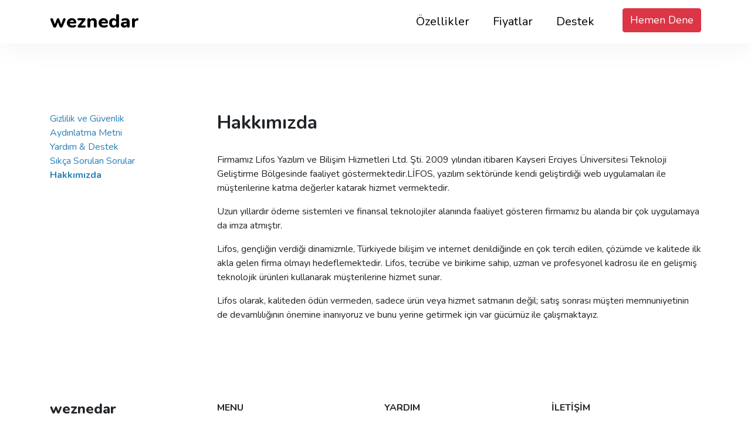

--- FILE ---
content_type: text/html; charset=UTF-8
request_url: https://weznedar.com/hakkimizda
body_size: 1894
content:
<!doctype html>
<html lang="en">
  <head>
    <meta charset="utf-8">
    <meta name="viewport" content="width=device-width, initial-scale=1, shrink-to-fit=no">
    <meta name="description" content="">
    <meta name="author" content="Can Ünlü">
    <meta name="generator" content="Lifos Yazılım">
	<link rel="icon" href="/images/fav.png">
    <title>Hakkımızda</title>
	<link href="/css/app.css" rel="stylesheet">
	<link href="/css/style.css" rel="stylesheet">
	<script src="/js/app.js?v=1.0"></script>
<!-- Google Tag Manager -->
<script>(function(w,d,s,l,i){w[l]=w[l]||[];w[l].push({'gtm.start':
new Date().getTime(),event:'gtm.js'});var f=d.getElementsByTagName(s)[0],
j=d.createElement(s),dl=l!='dataLayer'?'&l='+l:'';j.async=true;j.src=
'https://www.googletagmanager.com/gtm.js?id='+i+dl;f.parentNode.insertBefore(j,f);
})(window,document,'script','dataLayer','GTM-TWSMZNT');</script>
<!-- End Google Tag Manager -->
</head>
<body class="detail">
<!-- Google Tag Manager (noscript) -->
<noscript><iframe src="https://www.googletagmanager.com/ns.html?id=GTM-TWSMZNT"
height="0" width="0" style="display:none;visibility:hidden"></iframe></noscript>
<!-- End Google Tag Manager (noscript) -->
	<div id="app">

		<nav class="navbar navbar-expand-md navbar-light bg-white fixed-top main-nav" :class="true  ? 'scrolled':''">
			<div class="container">
			<a class="navbar-brand" href="/"><b>weznedar</b></a>
			<button class="navbar-toggler" type="button" data-toggle="collapse" data-target="#navbarsExampleDefault" aria-controls="navbarsExampleDefault" aria-expanded="false" aria-label="Toggle navigation">
				<span class="navbar-toggler-icon"></span>
			</button>

			<div class="collapse navbar-collapse white-bar" id="navbarsExampleDefault">
				<ul class="navbar-nav ml-auto">
					<li class="nav-item active">
						<a class="nav-link" href="/">Özellikler</a>
					</li>
					<li class="nav-item">
						<a class="nav-link" href="/fiyatlar">Fiyatlar</a>
					</li>
					<li class="nav-item mr-3">
						<a class="nav-link" href="/destek">Destek</a>
					</li>
					<li class="nav-item active">
						<a class="nav-btn btn btn-danger" href="/hemen-dene">Hemen Dene</a>
					</li>
				</ul>


			</div>
			</div>
		</nav>

		<main role="main" class="container">
			<br><br><br><br><br>
<div class="row">
	<div class="col-sm-3">
		<ul class="p-0">
			<li class="d-block"><a href="/gizlilik-ve-guvenlik">Gizlilik ve Güvenlik</a></li>
			<li class="d-block"><a href="/aydinlatma-metni">Aydınlatma Metni</a></li>
			<li class="d-block"><a href="/destek">Yardım & Destek</a></li>
			<li class="d-block"><a href="/destek#sss">Sıkça Sorulan Sorular</a></li>
			<li class="d-block"><a href="/hakkimizda"><strong>Hakkımızda</strong></a></li>
		</ul>
	</div>
	<div class="col-sm-9">
		<h2><strong>Hakkımızda</strong></h2>
		<br>
		<p>Firmamız Lifos Yazılım ve Bilişim Hizmetleri Ltd. Şti. 2009 yılından itibaren Kayseri Erciyes Üniversitesi Teknoloji Geliştirme Bölgesinde faaliyet göstermektedir.LİFOS, yazılım sektöründe kendi geliştirdiği web uygulamaları ile müşterilerine katma değerler katarak hizmet vermektedir.</p>
		<p>Uzun yıllardır ödeme sistemleri ve finansal teknolojiler alanında faaliyet gösteren firmamız bu alanda bir çok uygulamaya da imza atmıştır. </p>
		<p>Lifos, gençliğin verdiği dinamizmle, Türkiyede bilişim ve internet denildiğinde en çok tercih edilen, çözümde ve kalitede ilk akla gelen firma olmayı hedeflemektedir. Lifos, tecrübe ve birikime sahip, uzman ve profesyonel kadrosu ile en gelişmiş teknolojik ürünleri kullanarak müşterilerine hizmet sunar.</p>
		<p>Lifos olarak, kaliteden ödün vermeden, sadece ürün veya hizmet satmanın değil; satış sonrası müşteri memnuniyetinin de devamlılığının önemine inanıyoruz ve bunu yerine getirmek için var gücümüz ile çalışmaktayız.</p>

	</div>
</div>
<br>
<br>

		</main>
	</div>

	<footer>
		<div class="container">
			<div class="row">
				<div class="col">
					<b class="h4 logo">weznedar</b>
					<p class="mt-3">Erciyes Teknopark No 325 Melikgazi Kayseri</p>
				</div>
				<div class="col">
					<b>MENU</b>
					<a href="/" class="mt-3">Özellikler</a>
					<a href="/fiyatlar">Fiyatlar</a>
					<a href="/kampanyalar">Kampanyalar</a>
					<a href="/hakkimizda">Hakkımızda</a>
					<a href="/destek">İletişim</a>
				</div>
				<div class="col">
					<b>YARDIM</b>
					<a href="/destek" class="mt-3">Yardım & Destek</a>
					<a href="/destek#sss">Sıkça Sorulan Sorular</a>
					<a href="/gizlilik-ve-guvenlik">Gizlilik ve Güvenlik</a>
					<a href="/aydinlatma-metni">KVKK</a>
				</div>
				<div class="col">
					<b>İLETİŞİM</b>
					<a href="tel:03522242200" class="mt-3">0 352 224 2200</a>
					<a href="mailto:destek@lifos.net">destek@lifos.net</a>
				</div>
			</div>
		</div>
	</footer>
</html>


--- FILE ---
content_type: text/css
request_url: https://weznedar.com/css/style.css
body_size: 990
content:
[v-cloak]{display:none}html{scroll-behavior:smooth}.detail,.landing{padding-top:70px}.pt-70{padding-top:70px}.main-nav{background-color:rgba(255,255,255,0)!important}.main-nav{transition:all .5s}.main-nav .navbar-brand{font-size:32px;font-weight:900;color:#fff}.main-nav .navbar-brand:hover{color:#eee}.main-nav .navbar-brand:active{color:#eee}.main-nav .nav-item{font-size:20px;margin-left:1.5rem}.main-nav .nav-link{color:#fff!important}.main-nav .nav-btn{font-size:18px;color:#fff}.main-nav.scrolled{background-color:#fff!important;box-shadow:5px 5px 50px 0 #f2f2f2}.main-nav.scrolled .nav-link{color:#000!important}.main-nav.scrolled .navbar-brand{color:#000}@media (max-width:768px){.navbar-collapse:not(.white-bar){background:rgba(0,0,0,.8);margin-left:-20px;margin-right:-20px;padding-bottom:20px}.clients img{max-width:120px!important;max-height:100px!important;margin-bottom:1rem}.clients{margin-top:0!important}}.sss .card{margin-bottom:10px}footer{padding:70px 0}footer a{display:block;color:#333}footer a:hover{display:block;color:#333}.clients img{max-width:150px;opacity:.6;filter:grayscale(100%)}.clients img:hover{opacity:1}.clients>div{align-self:center}.hero-bg{background:url(/images/2.jpg) no-repeat center top;background-size:cover;background-color:#000;height:100%;width:100%;position:absolute;left:0;top:0;min-height:600px}.hero-bg .alt{background:#000;height:100%;width:100%;opacity:.3}.hero-bg2{background:url(/images/3.jpg) no-repeat center top;background-size:cover;background-color:#000;height:100%;width:100%;position:absolute;left:0;top:0;height:350px}.hero-bg2 .alt{background:#000;height:100%;width:100%;opacity:.5}.hero{color:#fff;height:600px}.hero h1{font-size:48px}.logo{font-weight:900}.icon-circle{background:#888;width:60px;height:60px;border-radius:1000px;align-items:center;display:inline-flex;justify-content:center;font-size:24px}.fiyatlar{background:#fff;margin-top:-20px;padding-top:40px;padding-bottom:50px}.fiyatlar .plan{text-align:center;border:1px solid #ddd;padding:30px 15px;border-radius:5px}.fiyatlar .plan .fiyat{display:inline-flex;margin:40px 0}.fiyatlar .plan .tutar{font-size:50px;font-weight:600;align-self:flex-start;line-height:45px;padding:0}.fiyatlar .plan i{align-self:flex-start;opacity:.5;margin-top:5px}.fiyatlar .plan .ay{align-self:flex-end;font-size:12px;opacity:.5}.fiyatlar .plan-toggle{font-size:16px}.fiyatlar .nav-tabs{display:flex;justify-content:center}.fiyatlar .nav-tabs a{font-size:16px}.fiyatlar .plan .plan-img{max-height:70px}.fiyatlar .plan .plan-satir{border-bottom:1px solid #ddd;padding:10px}.fiyatlar .plan .plan-satir:last-child{border-bottom:none}#fiyat-grup{text-align:center;margin:40px 0}.bg-fiyatlar-help{background-color:#5bc0de;background:#eee;background-image:url(/images/destek-bg.png),linear-gradient(-150deg,#eee 100%,#00c1b6 0);background-size:250px,contain;justify-content:center}.toggle{cursor:pointer}body,html{height:100%}.register{display:flex;height:100%}.register .left{flex:1;background:url(/images/2.jpg) no-repeat center top;background-size:cover;background-color:#000;height:100%;position:relative;align-items:center;display:flex;justify-content:center;color:#fff}.register .left .alt{position:absolute;width:100%;height:100%;background:rgba(0,0,0,.4);z-index:0}.register .left .hero2{z-index:1}.register .left .hero2 h1{font-size:60px}.register .right{flex:1;margin-top:-3rem}.register .right .form-control{margin-bottom:15px}.holders{text-align:center}.holders .yon{height:10px;border:2px solid #ddd;margin-bottom:20px;border-bottom:none}
